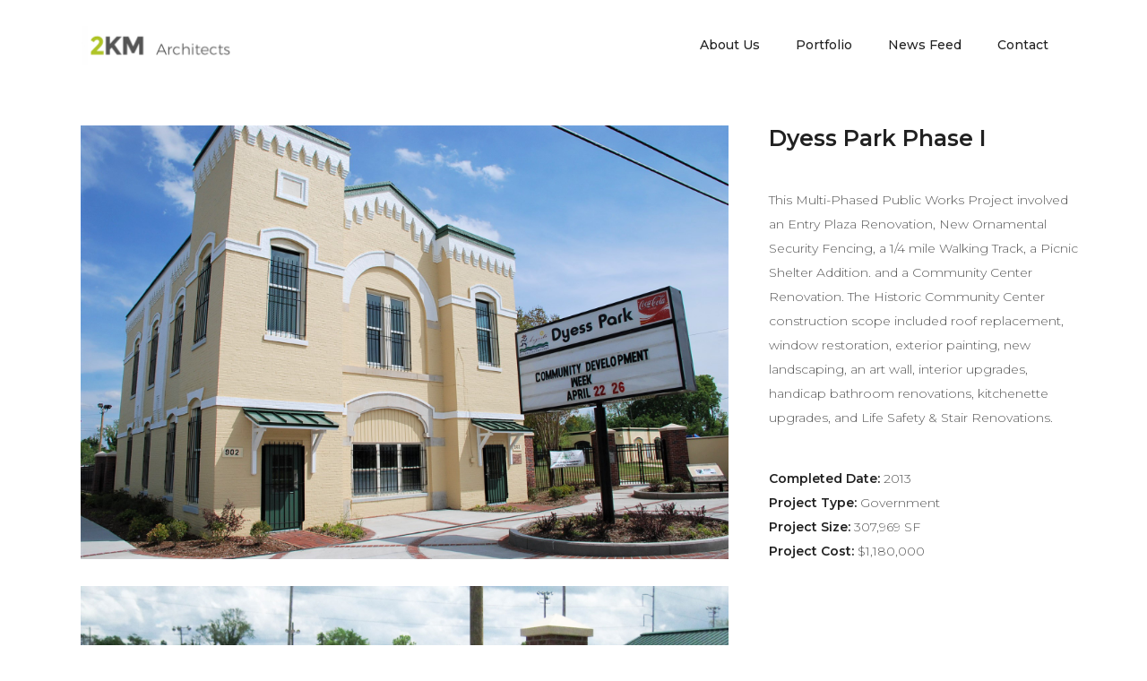

--- FILE ---
content_type: text/html; charset=UTF-8
request_url: https://2kmarchitects.com/news/portfolio/dyess-park-phase-i/
body_size: 9586
content:
<!DOCTYPE html>
<html lang="en-US">
<head>
    
        <meta charset="UTF-8"/>
        <link rel="profile" href="https://gmpg.org/xfn/11" />
        
                <meta name="viewport" content="width=device-width,initial-scale=1,user-scalable=yes">
        	<!--bootstrap-->
	<link rel="stylesheet" href="https://maxcdn.bootstrapcdn.com/bootstrap/4.0.0-beta/css/bootstrap.min.css" integrity="sha384-/Y6pD6FV/Vv2HJnA6t+vslU6fwYXjCFtcEpHbNJ0lyAFsXTsjBbfaDjzALeQsN6M" crossorigin="anonymous">
	<title>Dyess Park Phase I &#8211; 2KM Architects</title>
<script type="application/javascript">var EdgeAjaxUrl = "https://2kmarchitects.com/wp-admin/admin-ajax.php"</script><link rel='dns-prefetch' href='//fonts.googleapis.com' />
<link rel='dns-prefetch' href='//s.w.org' />
<link rel="alternate" type="application/rss+xml" title="2KM Architects &raquo; Feed" href="https://2kmarchitects.com/feed/" />
<link rel="alternate" type="application/rss+xml" title="2KM Architects &raquo; Comments Feed" href="https://2kmarchitects.com/comments/feed/" />
		<script type="text/javascript">
			window._wpemojiSettings = {"baseUrl":"https:\/\/s.w.org\/images\/core\/emoji\/12.0.0-1\/72x72\/","ext":".png","svgUrl":"https:\/\/s.w.org\/images\/core\/emoji\/12.0.0-1\/svg\/","svgExt":".svg","source":{"concatemoji":"https:\/\/2kmarchitects.com\/wp-includes\/js\/wp-emoji-release.min.js?ver=5.2.23"}};
			!function(e,a,t){var n,r,o,i=a.createElement("canvas"),p=i.getContext&&i.getContext("2d");function s(e,t){var a=String.fromCharCode;p.clearRect(0,0,i.width,i.height),p.fillText(a.apply(this,e),0,0);e=i.toDataURL();return p.clearRect(0,0,i.width,i.height),p.fillText(a.apply(this,t),0,0),e===i.toDataURL()}function c(e){var t=a.createElement("script");t.src=e,t.defer=t.type="text/javascript",a.getElementsByTagName("head")[0].appendChild(t)}for(o=Array("flag","emoji"),t.supports={everything:!0,everythingExceptFlag:!0},r=0;r<o.length;r++)t.supports[o[r]]=function(e){if(!p||!p.fillText)return!1;switch(p.textBaseline="top",p.font="600 32px Arial",e){case"flag":return s([55356,56826,55356,56819],[55356,56826,8203,55356,56819])?!1:!s([55356,57332,56128,56423,56128,56418,56128,56421,56128,56430,56128,56423,56128,56447],[55356,57332,8203,56128,56423,8203,56128,56418,8203,56128,56421,8203,56128,56430,8203,56128,56423,8203,56128,56447]);case"emoji":return!s([55357,56424,55356,57342,8205,55358,56605,8205,55357,56424,55356,57340],[55357,56424,55356,57342,8203,55358,56605,8203,55357,56424,55356,57340])}return!1}(o[r]),t.supports.everything=t.supports.everything&&t.supports[o[r]],"flag"!==o[r]&&(t.supports.everythingExceptFlag=t.supports.everythingExceptFlag&&t.supports[o[r]]);t.supports.everythingExceptFlag=t.supports.everythingExceptFlag&&!t.supports.flag,t.DOMReady=!1,t.readyCallback=function(){t.DOMReady=!0},t.supports.everything||(n=function(){t.readyCallback()},a.addEventListener?(a.addEventListener("DOMContentLoaded",n,!1),e.addEventListener("load",n,!1)):(e.attachEvent("onload",n),a.attachEvent("onreadystatechange",function(){"complete"===a.readyState&&t.readyCallback()})),(n=t.source||{}).concatemoji?c(n.concatemoji):n.wpemoji&&n.twemoji&&(c(n.twemoji),c(n.wpemoji)))}(window,document,window._wpemojiSettings);
		</script>
		<style type="text/css">
img.wp-smiley,
img.emoji {
	display: inline !important;
	border: none !important;
	box-shadow: none !important;
	height: 1em !important;
	width: 1em !important;
	margin: 0 .07em !important;
	vertical-align: -0.1em !important;
	background: none !important;
	padding: 0 !important;
}
</style>
	<link rel='stylesheet' id='wp-block-library-css'  href='https://2kmarchitects.com/wp-includes/css/dist/block-library/style.min.css?ver=5.2.23' type='text/css' media='all' />
<link rel='stylesheet' id='rs-plugin-settings-css'  href='https://2kmarchitects.com/wp-content/plugins/revslider/public/assets/css/settings.css?ver=5.4.3.1' type='text/css' media='all' />
<style id='rs-plugin-settings-inline-css' type='text/css'>
.tp-caption a{color:#ff7302;text-shadow:none;-webkit-transition:all 0.2s ease-out;-moz-transition:all 0.2s ease-out;-o-transition:all 0.2s ease-out;-ms-transition:all 0.2s ease-out}.tp-caption a:hover{color:#ffa902}
</style>
<link rel='stylesheet' id='anders_edge_default_style-css'  href='https://2kmarchitects.com/wp-content/themes/anders/style.css?ver=5.2.23' type='text/css' media='all' />
<link rel='stylesheet' id='anders_edge_child_style-css'  href='https://2kmarchitects.com/wp-content/themes/anders-child/style.css?ver=5.2.23' type='text/css' media='all' />
<link rel='stylesheet' id='anders_edge_modules-css'  href='https://2kmarchitects.com/wp-content/themes/anders/assets/css/modules.min.css?ver=5.2.23' type='text/css' media='all' />
<link rel='stylesheet' id='edge_font_awesome-css'  href='https://2kmarchitects.com/wp-content/themes/anders/assets/css/font-awesome/css/font-awesome.min.css?ver=5.2.23' type='text/css' media='all' />
<link rel='stylesheet' id='edge_font_elegant-css'  href='https://2kmarchitects.com/wp-content/themes/anders/assets/css/elegant-icons/style.min.css?ver=5.2.23' type='text/css' media='all' />
<link rel='stylesheet' id='edge_ion_icons-css'  href='https://2kmarchitects.com/wp-content/themes/anders/assets/css/ion-icons/css/ionicons.min.css?ver=5.2.23' type='text/css' media='all' />
<link rel='stylesheet' id='edge_linea_icons-css'  href='https://2kmarchitects.com/wp-content/themes/anders/assets/css/linea-icons/style.css?ver=5.2.23' type='text/css' media='all' />
<link rel='stylesheet' id='mediaelement-css'  href='https://2kmarchitects.com/wp-includes/js/mediaelement/mediaelementplayer-legacy.min.css?ver=4.2.6-78496d1' type='text/css' media='all' />
<link rel='stylesheet' id='wp-mediaelement-css'  href='https://2kmarchitects.com/wp-includes/js/mediaelement/wp-mediaelement.min.css?ver=5.2.23' type='text/css' media='all' />
<link rel='stylesheet' id='anders_edge_style_dynamic-css'  href='https://2kmarchitects.com/wp-content/themes/anders/assets/css/style_dynamic.css?ver=1553712655' type='text/css' media='all' />
<link rel='stylesheet' id='anders_edge_modules_responsive-css'  href='https://2kmarchitects.com/wp-content/themes/anders/assets/css/modules-responsive.min.css?ver=5.2.23' type='text/css' media='all' />
<link rel='stylesheet' id='anders_edge_style_dynamic_responsive-css'  href='https://2kmarchitects.com/wp-content/themes/anders/assets/css/style_dynamic_responsive.css?ver=1553712655' type='text/css' media='all' />
<link rel='stylesheet' id='js_composer_front-css'  href='https://2kmarchitects.com/wp-content/plugins/js_composer/assets/css/js_composer.min.css?ver=5.3' type='text/css' media='all' />
<link rel='stylesheet' id='anders_edge_google_fonts-css'  href='https://fonts.googleapis.com/css?family=Montserrat%3A200%2C300%2C400%2C500%2C600%2C700%2C800&#038;subset=latin-ext&#038;ver=1.0.0' type='text/css' media='all' />
<script type='text/javascript' src='https://2kmarchitects.com/wp-includes/js/jquery/jquery.js?ver=1.12.4-wp'></script>
<script type='text/javascript' src='https://2kmarchitects.com/wp-includes/js/jquery/jquery-migrate.min.js?ver=1.4.1'></script>
<script type='text/javascript' src='https://2kmarchitects.com/wp-content/plugins/revslider/public/assets/js/jquery.themepunch.tools.min.js?ver=5.4.3.1'></script>
<script type='text/javascript' src='https://2kmarchitects.com/wp-content/plugins/revslider/public/assets/js/jquery.themepunch.revolution.min.js?ver=5.4.3.1'></script>
<script type='text/javascript'>
var mejsL10n = {"language":"en","strings":{"mejs.install-flash":"You are using a browser that does not have Flash player enabled or installed. Please turn on your Flash player plugin or download the latest version from https:\/\/get.adobe.com\/flashplayer\/","mejs.fullscreen-off":"Turn off Fullscreen","mejs.fullscreen-on":"Go Fullscreen","mejs.download-video":"Download Video","mejs.fullscreen":"Fullscreen","mejs.time-jump-forward":["Jump forward 1 second","Jump forward %1 seconds"],"mejs.loop":"Toggle Loop","mejs.play":"Play","mejs.pause":"Pause","mejs.close":"Close","mejs.time-slider":"Time Slider","mejs.time-help-text":"Use Left\/Right Arrow keys to advance one second, Up\/Down arrows to advance ten seconds.","mejs.time-skip-back":["Skip back 1 second","Skip back %1 seconds"],"mejs.captions-subtitles":"Captions\/Subtitles","mejs.captions-chapters":"Chapters","mejs.none":"None","mejs.mute-toggle":"Mute Toggle","mejs.volume-help-text":"Use Up\/Down Arrow keys to increase or decrease volume.","mejs.unmute":"Unmute","mejs.mute":"Mute","mejs.volume-slider":"Volume Slider","mejs.video-player":"Video Player","mejs.audio-player":"Audio Player","mejs.ad-skip":"Skip ad","mejs.ad-skip-info":["Skip in 1 second","Skip in %1 seconds"],"mejs.source-chooser":"Source Chooser","mejs.stop":"Stop","mejs.speed-rate":"Speed Rate","mejs.live-broadcast":"Live Broadcast","mejs.afrikaans":"Afrikaans","mejs.albanian":"Albanian","mejs.arabic":"Arabic","mejs.belarusian":"Belarusian","mejs.bulgarian":"Bulgarian","mejs.catalan":"Catalan","mejs.chinese":"Chinese","mejs.chinese-simplified":"Chinese (Simplified)","mejs.chinese-traditional":"Chinese (Traditional)","mejs.croatian":"Croatian","mejs.czech":"Czech","mejs.danish":"Danish","mejs.dutch":"Dutch","mejs.english":"English","mejs.estonian":"Estonian","mejs.filipino":"Filipino","mejs.finnish":"Finnish","mejs.french":"French","mejs.galician":"Galician","mejs.german":"German","mejs.greek":"Greek","mejs.haitian-creole":"Haitian Creole","mejs.hebrew":"Hebrew","mejs.hindi":"Hindi","mejs.hungarian":"Hungarian","mejs.icelandic":"Icelandic","mejs.indonesian":"Indonesian","mejs.irish":"Irish","mejs.italian":"Italian","mejs.japanese":"Japanese","mejs.korean":"Korean","mejs.latvian":"Latvian","mejs.lithuanian":"Lithuanian","mejs.macedonian":"Macedonian","mejs.malay":"Malay","mejs.maltese":"Maltese","mejs.norwegian":"Norwegian","mejs.persian":"Persian","mejs.polish":"Polish","mejs.portuguese":"Portuguese","mejs.romanian":"Romanian","mejs.russian":"Russian","mejs.serbian":"Serbian","mejs.slovak":"Slovak","mejs.slovenian":"Slovenian","mejs.spanish":"Spanish","mejs.swahili":"Swahili","mejs.swedish":"Swedish","mejs.tagalog":"Tagalog","mejs.thai":"Thai","mejs.turkish":"Turkish","mejs.ukrainian":"Ukrainian","mejs.vietnamese":"Vietnamese","mejs.welsh":"Welsh","mejs.yiddish":"Yiddish"}};
</script>
<script type='text/javascript' src='https://2kmarchitects.com/wp-includes/js/mediaelement/mediaelement-and-player.min.js?ver=4.2.6-78496d1'></script>
<script type='text/javascript' src='https://2kmarchitects.com/wp-includes/js/mediaelement/mediaelement-migrate.min.js?ver=5.2.23'></script>
<script type='text/javascript'>
/* <![CDATA[ */
var _wpmejsSettings = {"pluginPath":"\/wp-includes\/js\/mediaelement\/","classPrefix":"mejs-","stretching":"responsive"};
/* ]]> */
</script>
<link rel='https://api.w.org/' href='https://2kmarchitects.com/wp-json/' />
<link rel="EditURI" type="application/rsd+xml" title="RSD" href="https://2kmarchitects.com/xmlrpc.php?rsd" />
<link rel="wlwmanifest" type="application/wlwmanifest+xml" href="https://2kmarchitects.com/wp-includes/wlwmanifest.xml" /> 
<link rel='prev' title='Georgia Veterans Memorial Cemetery, Milledgeville' href='https://2kmarchitects.com/news/portfolio/georgia-veterans-memorial-cemetery-milledgeville/' />
<link rel='next' title='Third CT Scanner' href='https://2kmarchitects.com/news/portfolio/third-ct-scanner/' />
<meta name="generator" content="WordPress 5.2.23" />
<link rel="canonical" href="https://2kmarchitects.com/news/portfolio/dyess-park-phase-i/" />
<link rel='shortlink' href='https://2kmarchitects.com/?p=12560' />
<link rel="alternate" type="application/json+oembed" href="https://2kmarchitects.com/wp-json/oembed/1.0/embed?url=https%3A%2F%2F2kmarchitects.com%2Fnews%2Fportfolio%2Fdyess-park-phase-i%2F" />
<link rel="alternate" type="text/xml+oembed" href="https://2kmarchitects.com/wp-json/oembed/1.0/embed?url=https%3A%2F%2F2kmarchitects.com%2Fnews%2Fportfolio%2Fdyess-park-phase-i%2F&#038;format=xml" />
	<!--reyes.solutions-->
	<link rel="stylesheet" href="/rs/css/overwrite.css">
	<!-- <script src="/rs/lib/main.js"></script> -->

	<!-- Global site tag (gtag.js) - Google Analytics -->
	<script async src="https://www.googletagmanager.com/gtag/js?id=UA-35521110-2"></script>
	<script>
	  window.dataLayer = window.dataLayer || [];
	  function gtag(){dataLayer.push(arguments);}
	  gtag('js', new Date());

	  gtag('config', 'UA-35521110-2');
	</script>
	<script type="application/ld+json">
	{ "@context" : "http://schema.org",
		"@type" : "Organization",
		"name" : "2KM Architects, Inc.",
		"url" : "https://2kmarchitects.com",
		"sameAs" : [
			"https://www.instagram.com/2kmarchitects/",
			"https://www.facebook.com/2kmArchitects",
			"https://www.pinterest.com/2kmarchitects/"
		]
	}
	</script>
	<meta name="generator" content="Powered by WPBakery Page Builder - drag and drop page builder for WordPress."/>
<!--[if lte IE 9]><link rel="stylesheet" type="text/css" href="https://2kmarchitects.com/wp-content/plugins/js_composer/assets/css/vc_lte_ie9.min.css" media="screen"><![endif]--><meta name="generator" content="Powered by Slider Revolution 5.4.3.1 - responsive, Mobile-Friendly Slider Plugin for WordPress with comfortable drag and drop interface." />
<link rel="icon" href="https://2kmarchitects.com/wp-content/uploads/2016/06/cropped-solid_icon-32x32.png" sizes="32x32" />
<link rel="icon" href="https://2kmarchitects.com/wp-content/uploads/2016/06/cropped-solid_icon-192x192.png" sizes="192x192" />
<link rel="apple-touch-icon-precomposed" href="https://2kmarchitects.com/wp-content/uploads/2016/06/cropped-solid_icon-180x180.png" />
<meta name="msapplication-TileImage" content="https://2kmarchitects.com/wp-content/uploads/2016/06/cropped-solid_icon-270x270.png" />
<script type="text/javascript">function setREVStartSize(e){
				try{ var i=jQuery(window).width(),t=9999,r=0,n=0,l=0,f=0,s=0,h=0;					
					if(e.responsiveLevels&&(jQuery.each(e.responsiveLevels,function(e,f){f>i&&(t=r=f,l=e),i>f&&f>r&&(r=f,n=e)}),t>r&&(l=n)),f=e.gridheight[l]||e.gridheight[0]||e.gridheight,s=e.gridwidth[l]||e.gridwidth[0]||e.gridwidth,h=i/s,h=h>1?1:h,f=Math.round(h*f),"fullscreen"==e.sliderLayout){var u=(e.c.width(),jQuery(window).height());if(void 0!=e.fullScreenOffsetContainer){var c=e.fullScreenOffsetContainer.split(",");if (c) jQuery.each(c,function(e,i){u=jQuery(i).length>0?u-jQuery(i).outerHeight(!0):u}),e.fullScreenOffset.split("%").length>1&&void 0!=e.fullScreenOffset&&e.fullScreenOffset.length>0?u-=jQuery(window).height()*parseInt(e.fullScreenOffset,0)/100:void 0!=e.fullScreenOffset&&e.fullScreenOffset.length>0&&(u-=parseInt(e.fullScreenOffset,0))}f=u}else void 0!=e.minHeight&&f<e.minHeight&&(f=e.minHeight);e.c.closest(".rev_slider_wrapper").css({height:f})					
				}catch(d){console.log("Failure at Presize of Slider:"+d)}
			};</script>
<noscript><style type="text/css"> .wpb_animate_when_almost_visible { opacity: 1; }</style></noscript></head>
<body class="portfolio-item-template-default single single-portfolio-item postid-12560 edge-cpt-1.0 anders child-child-ver-1.0.0 anders-ver-1.0.0 edge-grid-1200 edge-header-standard edge-header-general-styles edge-menu-area-shadow-disable edge-menu-area-in-grid-shadow-disable edge-menu-area-border-disable edge-menu-area-in-grid-border-disable edge-header-vertical-shadow-disable edge-header-vertical-border-disable edge-sticky-header-on-scroll-up edge-default-mobile-header edge-sticky-up-mobile-header edge-dropdown-animate-height edge-side-menu-slide-from-right edge-follow-portfolio-info wpb-js-composer js-comp-ver-5.3 vc_responsive elementor-default elementor-kit-13542" itemscope itemtype="http://schema.org/WebPage">
    <section class="edge-side-menu">
	<div class="edge-close-side-menu-holder">
		<a class="edge-close-side-menu" href="#" target="_self">
			<span class="icon_close"></span>
		</a>
	</div>
    <div class="edge-side-area-holders">
        <div class="edge-side-menu-top">
        <div id="text-11" class="widget edge-sidearea widget_text">			<div class="textwidget"><h2><a href="https://www.behance.net/" target="_blank" rel="noopener noreferrer">Behance</a></h2>
<h2><a href="https://www.instagram.com/" target="_blank" rel="noopener noreferrer">Instagram</a></h2>
<h2><a href="https://www.facebook.com/" target="_blank" rel="noopener noreferrer">Facebook</a></h2>
<h2><a href="https://www.twitter.com/" target="_blank" rel="noopener noreferrer">Twitter</a></h2>
<h2><a href="https://www.pinterest.com/" target="_blank" rel="noopener noreferrer">Pinterest</a></h2></div>
		</div><div class="widget edge-separator-widget"><div class="edge-separator-holder clearfix  edge-separator-left edge-separator-normal">
	<div class="edge-separator" style="border-color: #c7c7c7;border-style: solid;width: 495px;border-bottom-width: 1px;margin-top: 2px;margin-bottom: 36px"></div>
</div>
</div><div id="text-12" class="widget edge-sidearea widget_text">			<div class="textwidget">Email: <a href="/cdn-cgi/l/email-protection" class="__cf_email__" data-cfemail="c7a8a1a1aea4a287bea8b2b5a3a8aaa6aea9e9a4a8aa">[email&#160;protected]</a><br/>   
Phone:: +44 20 7240 9319</div>
		</div>        </div>
        <div class="edge-side-menu-bottom">
                    </div>
    </div>
</section>
    <div class="edge-wrapper">
        <div class="edge-wrapper-inner">
            
<header class="edge-page-header">
			<div class="edge-menu-area">
											<div class="edge-vertical-align-containers">
					<div class="edge-position-left">
						<div class="edge-position-left-inner">
							

<div class="edge-logo-wrapper">
    <a itemprop="url" href="https://2kmarchitects.com/" style="height: 43px;">
        <img itemprop="image" class="edge-normal-logo" src="https://ww3.2kmarchitects.com/wp-content/uploads/2017/09/2km_web_logo.png"  alt="logo"/>
                            </a>
</div>


						</div>
					</div>
					<div class="edge-position-right">
						<div class="edge-position-right-inner">
							
<nav class="edge-main-menu edge-drop-down edge-default-nav">
    <ul id="menu-main-menu" class="clearfix"><li id="nav-menu-item-12509" class="menu-item menu-item-type-post_type menu-item-object-page menu-item-has-children  has_sub narrow"  ><a href="https://2kmarchitects.com/about-us/" class=""><span class="item_outer"><span class="item_text">About Us</span><i class="edge-menu-arrow fa fa-chevron-down"></i><span class="edge-box-shadow edge-start" ></span><span class="edge-box-shadow edge-end" ></span></span></a>
<div class="second"><div class="inner"><ul>
	<li id="nav-menu-item-12484" class="menu-item menu-item-type-post_type menu-item-object-page "  ><a href="https://2kmarchitects.com/about-us/" class=""><span class="item_outer"><span class="item_text">Profile</span><span class="edge-box-shadow edge-start" ></span><span class="edge-box-shadow edge-end" ></span></span></a></li>
	<li id="nav-menu-item-12513" class="menu-item menu-item-type-post_type menu-item-object-page "  ><a href="https://2kmarchitects.com/staff/" class=""><span class="item_outer"><span class="item_text">Our Staff</span><span class="edge-box-shadow edge-start" ></span><span class="edge-box-shadow edge-end" ></span></span></a></li>
	<li id="nav-menu-item-13359" class="menu-item menu-item-type-post_type menu-item-object-page "  ><a href="https://2kmarchitects.com/3d-laser-scanning/" class=""><span class="item_outer"><span class="item_text">3D Laser Scanning</span><span class="edge-box-shadow edge-start" ></span><span class="edge-box-shadow edge-end" ></span></span></a></li>
</ul></div></div>
</li>
<li id="nav-menu-item-12421" class="menu-item menu-item-type-post_type menu-item-object-page  narrow"  ><a href="https://2kmarchitects.com/portfolio-selective/" class=""><span class="item_outer"><span class="item_text">Portfolio</span><span class="edge-box-shadow edge-start" ></span><span class="edge-box-shadow edge-end" ></span></span></a></li>
<li id="nav-menu-item-683" class="menu-item menu-item-type-post_type menu-item-object-page  narrow"  ><a href="https://2kmarchitects.com/news-feed/" class=""><span class="item_outer"><span class="item_text">News Feed</span><span class="edge-box-shadow edge-start" ></span><span class="edge-box-shadow edge-end" ></span></span></a></li>
<li id="nav-menu-item-286" class="menu-item menu-item-type-post_type menu-item-object-page  narrow"  ><a href="https://2kmarchitects.com/contact/" class=""><span class="item_outer"><span class="item_text">Contact</span><span class="edge-box-shadow edge-start" ></span><span class="edge-box-shadow edge-end" ></span></span></a></li>
</ul></nav>

													</div>
					</div>
				</div>
						</div>
			
<div class="edge-sticky-header">
        <div class="edge-sticky-holder">
                <div class=" edge-vertical-align-containers">
                <div class="edge-position-left">
                    <div class="edge-position-left-inner">
                        

<div class="edge-logo-wrapper">
    <a itemprop="url" href="https://2kmarchitects.com/" >
        <img itemprop="image" class="edge-normal-logo" src=""  alt="logo"/>
                            </a>
</div>

                    </div>
                </div>
                <div class="edge-position-right">
                    <div class="edge-position-right-inner">

                        
<nav class="edge-main-menu edge-drop-down edge-sticky-nav">
    <ul id="menu-main-menu-1" class="clearfix"><li id="sticky-nav-menu-item-12509" class="menu-item menu-item-type-post_type menu-item-object-page menu-item-has-children  has_sub narrow"><a href="https://2kmarchitects.com/about-us/" class=""><span class="item_outer"><span class="item_text">About Us</span><span class="plus"></span><i class="edge-menu-arrow fa fa-chevron-down"></i><span class="edge-box-shadow edge-start" ></span><span class="edge-box-shadow edge-end" ></span></span></a>
<div class="second"><div class="inner"><ul>
	<li id="sticky-nav-menu-item-12484" class="menu-item menu-item-type-post_type menu-item-object-page "><a href="https://2kmarchitects.com/about-us/" class=""><span class="item_outer"><span class="item_text">Profile</span><span class="plus"></span><span class="edge-box-shadow edge-start" ></span><span class="edge-box-shadow edge-end" ></span></span></a></li>
	<li id="sticky-nav-menu-item-12513" class="menu-item menu-item-type-post_type menu-item-object-page "><a href="https://2kmarchitects.com/staff/" class=""><span class="item_outer"><span class="item_text">Our Staff</span><span class="plus"></span><span class="edge-box-shadow edge-start" ></span><span class="edge-box-shadow edge-end" ></span></span></a></li>
	<li id="sticky-nav-menu-item-13359" class="menu-item menu-item-type-post_type menu-item-object-page "><a href="https://2kmarchitects.com/3d-laser-scanning/" class=""><span class="item_outer"><span class="item_text">3D Laser Scanning</span><span class="plus"></span><span class="edge-box-shadow edge-start" ></span><span class="edge-box-shadow edge-end" ></span></span></a></li>
</ul></div></div>
</li>
<li id="sticky-nav-menu-item-12421" class="menu-item menu-item-type-post_type menu-item-object-page  narrow"><a href="https://2kmarchitects.com/portfolio-selective/" class=""><span class="item_outer"><span class="item_text">Portfolio</span><span class="plus"></span><span class="edge-box-shadow edge-start" ></span><span class="edge-box-shadow edge-end" ></span></span></a></li>
<li id="sticky-nav-menu-item-683" class="menu-item menu-item-type-post_type menu-item-object-page  narrow"><a href="https://2kmarchitects.com/news-feed/" class=""><span class="item_outer"><span class="item_text">News Feed</span><span class="plus"></span><span class="edge-box-shadow edge-start" ></span><span class="edge-box-shadow edge-end" ></span></span></a></li>
<li id="sticky-nav-menu-item-286" class="menu-item menu-item-type-post_type menu-item-object-page  narrow"><a href="https://2kmarchitects.com/contact/" class=""><span class="item_outer"><span class="item_text">Contact</span><span class="plus"></span><span class="edge-box-shadow edge-start" ></span><span class="edge-box-shadow edge-end" ></span></span></a></li>
</ul></nav>


                    </div>
                </div>
            </div>
                </div>
    </div>

</header>


	<header class="edge-mobile-header">
		<div class="edge-mobile-header-inner">
						<div class="edge-mobile-header-holder">
				<div class="edge-grid">
					<div class="edge-vertical-align-containers">
												<div class="edge-position-left">
							<div class="edge-position-left-inner">
								

<div class="edge-mobile-logo-wrapper">
    <a itemprop="url" href="https://2kmarchitects.com/" style="height: 43px">
        <img itemprop="image" src="https://ww3.2kmarchitects.com/wp-content/uploads/2017/09/2km_web_logo.png"  alt="mobile logo"/>
    </a>
</div>

							</div>
						</div>
												<div class="edge-position-right">
							<div class="edge-position-right-inner">
																	<div class="edge-mobile-menu-opener">
										<a href="javascript:void(0)">
									<span class="edge-mobile-opener-icon-holder">
										<i class="fa fa-bars" aria-hidden="true"></i>
									</span>
										</a>
									</div>
															</div>
						</div>
					</div> <!-- close .edge-vertical-align-containers -->
				</div>
			</div>
			
<nav class="edge-mobile-nav">
    <div class="edge-grid">
        <ul id="menu-main-menu-2" class=""><li id="mobile-menu-item-12509" class="menu-item menu-item-type-post_type menu-item-object-page menu-item-has-children  has_sub"><a href="https://2kmarchitects.com/about-us/" class=""><span>About Us</span><span class="edge-box-shadow edge-start" ></span><span class="edge-box-shadow edge-end" ></span></a><span class="mobile_arrow"><i class="edge-sub-arrow fa fa-angle-right"></i><i class="fa fa-angle-down"></i></span>
<ul class="sub_menu">
	<li id="mobile-menu-item-12484" class="menu-item menu-item-type-post_type menu-item-object-page "><a href="https://2kmarchitects.com/about-us/" class=""><span>Profile</span><span class="edge-box-shadow edge-start" ></span><span class="edge-box-shadow edge-end" ></span></a></li>
	<li id="mobile-menu-item-12513" class="menu-item menu-item-type-post_type menu-item-object-page "><a href="https://2kmarchitects.com/staff/" class=""><span>Our Staff</span><span class="edge-box-shadow edge-start" ></span><span class="edge-box-shadow edge-end" ></span></a></li>
	<li id="mobile-menu-item-13359" class="menu-item menu-item-type-post_type menu-item-object-page "><a href="https://2kmarchitects.com/3d-laser-scanning/" class=""><span>3D Laser Scanning</span><span class="edge-box-shadow edge-start" ></span><span class="edge-box-shadow edge-end" ></span></a></li>
</ul>
</li>
<li id="mobile-menu-item-12421" class="menu-item menu-item-type-post_type menu-item-object-page "><a href="https://2kmarchitects.com/portfolio-selective/" class=""><span>Portfolio</span><span class="edge-box-shadow edge-start" ></span><span class="edge-box-shadow edge-end" ></span></a></li>
<li id="mobile-menu-item-683" class="menu-item menu-item-type-post_type menu-item-object-page "><a href="https://2kmarchitects.com/news-feed/" class=""><span>News Feed</span><span class="edge-box-shadow edge-start" ></span><span class="edge-box-shadow edge-end" ></span></a></li>
<li id="mobile-menu-item-286" class="menu-item menu-item-type-post_type menu-item-object-page "><a href="https://2kmarchitects.com/contact/" class=""><span>Contact</span><span class="edge-box-shadow edge-start" ></span><span class="edge-box-shadow edge-end" ></span></a></li>
</ul>    </div>
</nav>

		</div>
	</header> <!-- close .edge-mobile-header -->


	
	            			<a id='edge-back-to-top' href='#'>
                    <span class="edge-back-to-top-text ">
                         back to top                         <span class="edge-box-shadow edge-start"></span>
                         <span class="edge-box-shadow edge-end"></span>
                    </span>
                    <span class="edge-back-to-top-icon ">
                         <i class="edge-icon-linea-icon icon-arrows-slim-right " ></i>                    </span>
    			</a>
			        
            <div class="edge-content" >
                <div class="edge-content-inner"><div class="edge-container">
    <div class="edge-container-inner clearfix">
                    <div class="edge-portfolio-single-holder edge-ps-small-images-layout">
                <div class="edge-grid-row">
	<div class="edge-grid-col-8">
        <div class="edge-ps-image-holder">
            <div class="edge-ps-image-inner">
                                                            <div class="edge-ps-image">
                                <a itemprop="image" title="041" data-rel="prettyPhoto[single_pretty_photo]" href="https://2kmarchitects.com/wp-content/uploads/2013/10/041.jpg">
    <img itemprop="image" src="https://2kmarchitects.com/wp-content/uploads/2013/10/041.jpg" alt="041" />
    </a>
                        </div>
                                            <div class="edge-ps-image">
                                <a itemprop="image" title="Landscape" data-rel="prettyPhoto[single_pretty_photo]" href="https://2kmarchitects.com/wp-content/uploads/2018/10/Landscape.jpg">
    <img itemprop="image" src="https://2kmarchitects.com/wp-content/uploads/2018/10/Landscape.jpg" alt="Landscape" />
    </a>
                        </div>
                                            <div class="edge-ps-image">
                                <a itemprop="image" title="Master-Plan" data-rel="prettyPhoto[single_pretty_photo]" href="https://2kmarchitects.com/wp-content/uploads/2018/10/Master-Plan.jpg">
    <img itemprop="image" src="https://2kmarchitects.com/wp-content/uploads/2018/10/Master-Plan.jpg" alt="Master-Plan" />
    </a>
                        </div>
                                    
										<a href="https://maps.google.com/?q=33.466549,-81.971418" target="_blank">
							<img src="https://maps.googleapis.com/maps/api/staticmap?key=AIzaSyCPXIBLuH08_MsCj6ZWmECvVViKF80RDJA&size=800x400&scale=2&center=33.466549,-81.971418&zoom=16&markers=color:green|33.466549,-81.971418" alt="Location of Dyess Park Phase I">
						</a>
						            </div>
        </div>
    </div>
	<div class="edge-grid-col-4">
        <div class="edge-ps-info-holder edge-ps-info-sticky-holder">
			<div class="edge-ps-info-item edge-ps-content-item">
			    <h1>Dyess Park Phase I</h1>
			</div>
            <div class="edge-ps-info-item edge-ps-content-item">
    <p>This Multi-Phased Public Works Project involved an Entry Plaza Renovation, New Ornamental Security Fencing, a 1/4 mile Walking Track, a Picnic Shelter Addition. and a Community Center Renovation. The Historic Community Center construction scope included roof replacement, window restoration, exterior painting, new landscaping, an art wall, interior upgrades, handicap bathroom renovations, kitchenette upgrades, and Life Safety &#038; Stair Renovations.</p>
</div>        <div class="edge-ps-info-item edge-ps-date">
		<div>
			<h6 class="edge-ps-info-title">Completed Date:</h6>
			<p itemprop="dateCreated" class="edge-ps-info-date entry-date updated">2013</p>
			<meta itemprop="interactionCount" content="UserComments: 0"/>
		</div>
							<div class="info-cat_type">
				        <h6 class="edge-ps-info-title">Project Type:</h6>
				        <p itemprop="dateCreated" class="edge-ps-info-date entry-date updated">Government</p>
				    </div>
										<div class="info-size">
				        <h6 class="edge-ps-info-title">Project Size:</h6>
				        <p itemprop="dateCreated" class="edge-ps-info-date entry-date updated">307,969 SF</p>
				    </div>
										<div class="info-cost">
				        <h6 class="edge-ps-info-title">Project Cost:</h6>
				        <p itemprop="dateCreated" class="edge-ps-info-date entry-date updated">$1,180,000</p>
				    </div>
					    </div>

        </div>
    </div>
</div>
        <div class="edge-ps-navigation">
                    <div class="edge-ps-prev">
                <a href="https://2kmarchitects.com/news/portfolio/georgia-veterans-memorial-cemetery-milledgeville/" rel="prev"><span class="edge-ps-nav-mark">prev project</span></a>            </div>
        
                    <div class="edge-ps-back-btn">
                <a itemprop="url" href="/portfolio-selective/">
                    <span class="icon ion-android-apps"></span>
                </a>
            </div>
        
                    <div class="edge-ps-next">
                <a href="https://2kmarchitects.com/news/portfolio/third-ct-scanner/" rel="next"><span class="edge-ps-nav-mark">next project</span></a>            </div>
            </div>
            </div>
            </div>
</div></div> <!-- close div.content_inner -->
	</div>  <!-- close div.content -->
					<footer class="edge-page-footer">
				<div class="edge-footer-top-holder edge-footer-top-alignment-left show-footer-top-border">
	<div class="edge-footer-top-inner edge-grid">
		<div class="edge-grid-row">
							<div class="edge-column-content edge-grid-col-4">
					
        <div class="widget edge-image-widget edge-footer-img-dark">
            <a itemprop="url" href="#" target="_self"><img itemprop="image" src="/rs/imgs/2km_logo_nopad_arch_below.jpg" alt="logo" width="152"  /></a>        </div>
    				</div>
							<div class="edge-column-content edge-grid-col-4">
					<div id="text-2" class="widget edge-footer-column-2 widget_text">			<div class="textwidget"><div class="vc_empty_space"   style="height: 50px" ><span class="vc_empty_space_inner"></span></div>

Contact us : <a href="/cdn-cgi/l/email-protection#1875797174582a7375796a7b70716c7d7b6c6b367b7775"><span class="__cf_email__" data-cfemail="422f232b2e0270292f2330212a2b36272136316c212d2f">[email&#160;protected]</span></a> &nbsp; 706.736.3333<br/>
© Copyright 2021. All Rights Reserved.</div>
		</div>				</div>
							<div class="edge-column-content edge-grid-col-4">
					<div id="text-7" class="widget edge-footer-column-3 widget_text">			<div class="textwidget"><div class="vc_empty_space"   style="height: 50px" ><span class="vc_empty_space_inner"></span></div>

    <span class="edge-icon-shortcode edge-normal" style="margin: -19px 11px 0 0" data-hover-color="#888888" data-color="#212121">
                    <a itemprop="url" class="" href="https://www.facebook.com/2kmArchitects" target="_blank" rel="noopener noreferrer">
                    <i class="edge-icon-font-awesome fa fa-facebook edge-icon-element" style="color: #212121;font-size:18px" ></i>                    </a>
            </span>

    <span class="edge-icon-shortcode edge-normal" style="margin: -19px 11px 0 0" data-hover-color="#888888" data-color="#212121">
                    <a itemprop="url" class="" href="https://www.instagram.com/2kmarchitects/" target="_blank" rel="noopener noreferrer">
                    <i class="edge-icon-font-awesome fa fa-instagram edge-icon-element" style="color: #212121;font-size:18px" ></i>                    </a>
            </span>

    <span class="edge-icon-shortcode edge-normal" style="margin: -19px 11px 0 0" data-hover-color="#888888" data-color="#212121">
                    <a itemprop="url" class="" href="https://www.linkedin.com/company/2km-architects-inc" target="_blank" rel="noopener noreferrer">
                    <i class="edge-icon-font-awesome fa fa-linkedin edge-icon-element" style="color: #212121;font-size:18px" ></i>                    </a>
            </span>

    <span class="edge-icon-shortcode edge-normal" style="margin: -19px 11px 0 0" data-hover-color="#888888" data-color="#212121">
                    <a itemprop="url" class="" href="https://pinterest.com/2kmarchitects/" target="_blank" rel="noopener noreferrer">
                    <i class="edge-icon-font-awesome fa fa-pinterest edge-icon-element" style="color: #212121;font-size:18px" ></i>                    </a>
            </span>

    <span class="edge-icon-shortcode edge-normal" style="margin: -19px 0 0 0" data-hover-color="#888888" data-color="#212121">
                    <a itemprop="url" class="" href="http://www.houzz.com/pro/2kmarchitects/2km-architects-inc" target="_blank" rel="noopener noreferrer">
                    <i class="edge-icon-font-awesome fa fa-houzz edge-icon-element" style="color: #212121;font-size:18px" ></i>                    </a>
            </span>

</div>
		</div>				</div>
					</div>
	</div>
</div>			</footer>
			</div> <!-- close div.edge-wrapper-inner  -->
</div> <!-- close div.edge-wrapper -->
	<script data-cfasync="false" src="/cdn-cgi/scripts/5c5dd728/cloudflare-static/email-decode.min.js"></script><script type="text/javascript">
	  (function() {
	    window._pa = window._pa || {};
	    // _pa.orderId = "myOrderId"; // OPTIONAL: attach unique conversion identifier to conversions
	    // _pa.revenue = "19.99"; // OPTIONAL: attach dynamic purchase values to conversions
	    // _pa.productId = "myProductId"; // OPTIONAL: Include product ID for use with dynamic ads

	    var pa = document.createElement('script'); pa.type = 'text/javascript'; pa.async = true;
	    pa.src = ('https:' == document.location.protocol ? 'https:' : 'http:') + "//tag.marinsm.com/serve/5c0833589179da046700013e.js";
	    var s = document.getElementsByTagName('script')[0]; s.parentNode.insertBefore(pa, s);
	  })();
	</script>
	<script type='text/javascript' src='https://2kmarchitects.com/wp-includes/js/jquery/ui/core.min.js?ver=1.11.4'></script>
<script type='text/javascript' src='https://2kmarchitects.com/wp-includes/js/jquery/ui/widget.min.js?ver=1.11.4'></script>
<script type='text/javascript' src='https://2kmarchitects.com/wp-includes/js/jquery/ui/tabs.min.js?ver=1.11.4'></script>
<script type='text/javascript' src='https://2kmarchitects.com/wp-includes/js/jquery/ui/accordion.min.js?ver=1.11.4'></script>
<script type='text/javascript' src='https://2kmarchitects.com/wp-includes/js/mediaelement/wp-mediaelement.min.js?ver=5.2.23'></script>
<script type='text/javascript' src='https://2kmarchitects.com/wp-content/themes/anders/assets/js/modules/plugins/jquery.appear.js?ver=5.2.23'></script>
<script type='text/javascript' src='https://2kmarchitects.com/wp-content/themes/anders/assets/js/modules/plugins/modernizr.min.js?ver=5.2.23'></script>
<script type='text/javascript' src='https://2kmarchitects.com/wp-includes/js/hoverIntent.min.js?ver=1.8.1'></script>
<script type='text/javascript' src='https://2kmarchitects.com/wp-content/themes/anders/assets/js/modules/plugins/jquery.plugin.js?ver=5.2.23'></script>
<script type='text/javascript' src='https://2kmarchitects.com/wp-content/themes/anders/assets/js/modules/plugins/jquery.countdown.min.js?ver=5.2.23'></script>
<script type='text/javascript' src='https://2kmarchitects.com/wp-content/themes/anders/assets/js/modules/plugins/owl.carousel.min.js?ver=5.2.23'></script>
<script type='text/javascript' src='https://2kmarchitects.com/wp-content/themes/anders/assets/js/modules/plugins/jquery.mousewheel.min.js?ver=5.2.23'></script>
<script type='text/javascript' src='https://2kmarchitects.com/wp-content/themes/anders/assets/js/modules/plugins/parallax.min.js?ver=5.2.23'></script>
<script type='text/javascript' src='https://2kmarchitects.com/wp-content/themes/anders/assets/js/modules/plugins/easypiechart.js?ver=5.2.23'></script>
<script type='text/javascript' src='https://2kmarchitects.com/wp-content/plugins/js_composer/assets/lib/waypoints/waypoints.min.js?ver=5.3'></script>
<script type='text/javascript' src='https://2kmarchitects.com/wp-content/themes/anders/assets/js/modules/plugins/Chart.min.js?ver=5.2.23'></script>
<script type='text/javascript' src='https://2kmarchitects.com/wp-content/themes/anders/assets/js/modules/plugins/counter.js?ver=5.2.23'></script>
<script type='text/javascript' src='https://2kmarchitects.com/wp-content/themes/anders/assets/js/modules/plugins/absoluteCounter.min.js?ver=5.2.23'></script>
<script type='text/javascript' src='https://2kmarchitects.com/wp-content/themes/anders/assets/js/modules/plugins/fluidvids.min.js?ver=5.2.23'></script>
<script type='text/javascript' src='https://2kmarchitects.com/wp-content/themes/anders/assets/js/modules/plugins/jquery.prettyPhoto.js?ver=5.2.23'></script>
<script type='text/javascript' src='https://2kmarchitects.com/wp-content/themes/anders/assets/js/modules/plugins/jquery.nicescroll.min.js?ver=5.2.23'></script>
<script type='text/javascript' src='https://2kmarchitects.com/wp-content/themes/anders/assets/js/modules/plugins/ScrollToPlugin.min.js?ver=5.2.23'></script>
<script type='text/javascript' src='https://2kmarchitects.com/wp-content/themes/anders/assets/js/modules/plugins/jquery.waitforimages.js?ver=5.2.23'></script>
<script type='text/javascript' src='https://2kmarchitects.com/wp-content/themes/anders/assets/js/modules/plugins/jquery.easing.1.3.js?ver=5.2.23'></script>
<script type='text/javascript' src='https://2kmarchitects.com/wp-content/themes/anders/assets/js/modules/plugins/jquery.multiscroll.min.js?ver=5.2.23'></script>
<script type='text/javascript' src='https://2kmarchitects.com/wp-content/plugins/js_composer/assets/lib/bower/isotope/dist/isotope.pkgd.min.js?ver=5.3'></script>
<script type='text/javascript' src='https://2kmarchitects.com/wp-content/themes/anders/assets/js/modules/plugins/packery-mode.pkgd.min.js?ver=5.2.23'></script>
<script type='text/javascript' src='https://2kmarchitects.com/wp-content/themes/anders/assets/js/modules/plugins/jquery.fullPage.min.js?ver=5.2.23'></script>
<script type='text/javascript' src='https://2kmarchitects.com/wp-content/themes/anders/assets/js/modules/plugins/typed.js?ver=5.2.23'></script>
<script type='text/javascript' src='https://2kmarchitects.com/wp-content/themes/anders/assets/js/modules/plugins/jquery.parallax-scroll.js?ver=5.2.23'></script>
<script type='text/javascript' src='https://2kmarchitects.com/wp-content/plugins/elementor/assets/lib/swiper/swiper.min.js?ver=5.3.6'></script>
<script type='text/javascript'>
/* <![CDATA[ */
var edgeGlobalVars = {"vars":{"edgeAddForAdminBar":0,"edgeElementAppearAmount":-100,"edgeAddingToCart":"Adding to Cart...","edgeTopBarHeight":0,"edgeStickyHeaderHeight":85,"edgeStickyHeaderTransparencyHeight":85,"edgeLogoAreaHeight":0,"edgeMenuAreaHeight":100,"edgeMobileHeaderHeight":100}};
var edgePerPageVars = {"vars":{"edgeStickyScrollAmount":0,"edgeHeaderTransparencyHeight":0}};
/* ]]> */
</script>
<script type='text/javascript' src='https://2kmarchitects.com/wp-content/themes/anders/assets/js/modules.min.js?ver=5.2.23'></script>
<script type='text/javascript' src='https://2kmarchitects.com/wp-content/plugins/js_composer/assets/js/dist/js_composer_front.min.js?ver=5.3'></script>
<script type='text/javascript'>
/* <![CDATA[ */
var edgeLike = {"ajaxurl":"https:\/\/2kmarchitects.com\/wp-admin\/admin-ajax.php"};
/* ]]> */
</script>
<script type='text/javascript' src='https://2kmarchitects.com/wp-content/themes/anders/assets/js/modules/plugins/like.js?ver=1.0'></script>
<script type='text/javascript' src='https://2kmarchitects.com/wp-includes/js/wp-embed.min.js?ver=5.2.23'></script>
<script defer src="https://static.cloudflareinsights.com/beacon.min.js/vcd15cbe7772f49c399c6a5babf22c1241717689176015" integrity="sha512-ZpsOmlRQV6y907TI0dKBHq9Md29nnaEIPlkf84rnaERnq6zvWvPUqr2ft8M1aS28oN72PdrCzSjY4U6VaAw1EQ==" data-cf-beacon='{"version":"2024.11.0","token":"fb49a72d09ee4107b389f1836733fd39","r":1,"server_timing":{"name":{"cfCacheStatus":true,"cfEdge":true,"cfExtPri":true,"cfL4":true,"cfOrigin":true,"cfSpeedBrain":true},"location_startswith":null}}' crossorigin="anonymous"></script>
</body>
</html>

--- FILE ---
content_type: text/css
request_url: https://2kmarchitects.com/wp-content/themes/anders/style.css?ver=5.2.23
body_size: -36
content:
/*
Theme Name: Anders
Theme URI: http://anders.edge-themes.com
Description: A Clean Multi-concept Portfolio Theme
Author: Edge Themes
Author URI: http://themeforest.net/user/edge-themes
Text Domain: anders
Tags: one-column, two-columns, three-columns, four-columns, left-sidebar, right-sidebar, custom-menu, featured-images, flexible-header, post-formats, sticky-post, threaded-comments, translation-ready
Version: 1.0.0
License: GNU General Public License
License URI: licence/GPL.txt

CSS changes can be made in files in the /css/ folder. This is a placeholder file required by WordPress, so do not delete it.

*/

--- FILE ---
content_type: text/css
request_url: https://2kmarchitects.com/wp-content/themes/anders-child/style.css?ver=5.2.23
body_size: -274
content:
/*Theme Name: Anders ChildTheme URI: http://anders.edge-themes.comDescription: A child theme of Anders ThemeAuthor: Edge ThemesAuthor URI: http://themeforest.net/user/edge-themesVersion: 1.0.0Text Domain: andersTemplate: anders*/

--- FILE ---
content_type: text/css
request_url: https://2kmarchitects.com/wp-content/themes/anders/assets/css/style_dynamic.css?ver=1553712655
body_size: 1297
content:
/* generated in /var/www/vhosts/2kmarchitects.com/httpdocs/wp-content/themes/anders/assets/custom-styles/general-custom-styles.php anders_edge_design_styles function */
.edge-top-bar .edge-top-bar-widget.widget_nav_menu li a:hover, .edge-side-menu-button-opener.opened, .edge-side-menu-button-opener:hover, nav.edge-fullscreen-menu ul li ul li.current-menu-ancestor>a, nav.edge-fullscreen-menu ul li ul li.current-menu-item>a, .edge-search-opener:hover, .edge-search-page-holder .edge-search-page-form .edge-form-holder .edge-search-submit:hover, .edge-search-page-holder article.sticky .edge-post-title-area h3 a, .edge-bl-standard-pagination ul li.edge-bl-pag-active a, footer .widget #wp-calendar td#today, footer .widget #wp-calendar tfoot a:hover, footer .edge-footer-bottom-holder.edge-footer-skin-light a:hover, .edge-side-menu .widget #wp-calendar td#today, .edge-side-menu .widget #wp-calendar tfoot a:hover, .wpb_widgetised_column .widget #wp-calendar td#today, aside.edge-sidebar .widget #wp-calendar td#today, .wpb_widgetised_column .widget #wp-calendar tfoot a:hover, aside.edge-sidebar .widget #wp-calendar tfoot a:hover, .widget #wp-calendar td#today, .widget #wp-calendar tfoot a:hover, .widget.widget_edge_twitter_widget .edge-twitter-widget.edge-twitter-slider li .edge-tweet-text a, .widget.widget_edge_twitter_widget .edge-twitter-widget.edge-twitter-slider li .edge-tweet-text span, .widget.widget_edge_twitter_widget .edge-twitter-widget.edge-twitter-standard li .edge-tweet-text a:hover, .widget.widget_edge_twitter_widget .edge-twitter-widget.edge-twitter-slider li .edge-twitter-icon i, .edge-team.info-hover .edge-team-contact-link, .widget.woocommerce.widget_layered_nav ul li.chosen a { color: #afc338;}

/* generated in /var/www/vhosts/2kmarchitects.com/httpdocs/wp-content/themes/anders/assets/custom-styles/general-custom-styles.php anders_edge_design_styles function */
.edge-st-loader .pulse, .edge-st-loader .double_pulse .double-bounce1, .edge-st-loader .double_pulse .double-bounce2, .edge-st-loader .cube, .edge-st-loader .rotating_cubes .cube1, .edge-st-loader .rotating_cubes .cube2, .edge-st-loader .stripes>div, .edge-st-loader .wave>div, .edge-st-loader .two_rotating_circles .dot1, .edge-st-loader .two_rotating_circles .dot2, .edge-st-loader .five_rotating_circles .container1>div, .edge-st-loader .five_rotating_circles .container2>div, .edge-st-loader .five_rotating_circles .container3>div, .edge-st-loader .atom .ball-1:before, .edge-st-loader .atom .ball-2:before, .edge-st-loader .atom .ball-3:before, .edge-st-loader .atom .ball-4:before, .edge-st-loader .clock .ball:before, .edge-st-loader .mitosis .ball, .edge-st-loader .lines .line1, .edge-st-loader .lines .line2, .edge-st-loader .lines .line3, .edge-st-loader .lines .line4, .edge-st-loader .fussion .ball, .edge-st-loader .fussion .ball-1, .edge-st-loader .fussion .ball-2, .edge-st-loader .fussion .ball-3, .edge-st-loader .fussion .ball-4, .edge-st-loader .wave_circles .ball, .edge-st-loader .pulse_circles .ball, .edge-cf-attach .wpcf7-form-control-wrap:before, .edge-404-page .edge-page-not-found .edge-page-not-found-title:after, #edge-back-to-top span span.edge-box-shadow, .edge-main-menu ul li a .edge-box-shadow, .edge-header-vertical .edge-vertical-menu>ul>li>a .edge-box-shadow, .edge-mobile-header .edge-mobile-nav ul li a .edge-box-shadow, .edge-mobile-header .edge-mobile-nav ul li h5 .edge-box-shadow, nav.edge-fullscreen-menu>ul>li>a .edge-box-shadow, .edge-blog-holder article.format-audio .edge-blog-audio-holder .mejs-container .mejs-controls>.mejs-time-rail .mejs-time-total .mejs-time-current, .edge-blog-holder article.format-audio .edge-blog-audio-holder .mejs-container .mejs-controls>a.mejs-horizontal-volume-slider .mejs-horizontal-volume-current, .edge-blog-pagination ul li .edge-pag-active:before, .wpb_widgetised_column .widget .edge-widget-title:before, aside.edge-sidebar .widget .edge-widget-title:before, .edge-social-sidebar-holder .edge-social-sidebar-holder-inner .edge-social-sidebar-network .edge-social-sidebar-network-link .edge-box-shadow, .edge-btn .edge-box-shadow, p.form-submit:after, p.form-submit:before, .edge-custom-font.edge-custom-font-text-reveal.edge-animation-start .edge-text-reveal .edge-element-reveal, .edge-icon-shortcode.edge-circle, .edge-icon-shortcode.edge-dropcaps.edge-circle, .edge-icon-shortcode.edge-square, .edge-ils .edge-ils-item-link .edge-box-shadow, .edge-progress-bar .edge-pb-content-holder, .edge-timeline-holder .edge-timeline-icon, .edge-pl-filter-holder ul li span.edge-box-shadow, .edge-portfolio-list-holder.edge-pl-centered-box article .edge-box-shadow, .edge-portfolio-list-holder.edge-pl-info-below-with-overlay article .edge-box-shadow, .edge-ps-navigation .edge-ps-next a .edge-ps-nav-mark:before, .edge-ps-navigation .edge-ps-prev a .edge-ps-nav-mark:before, .single-team-member .edge-title-holder .entry-title .edge-title-underline:before, .woocommerce-page .edge-content .wc-forward:not(.added_to_cart):not(.checkout-button):after, .woocommerce-page .edge-content a.added_to_cart:after, .woocommerce-page .edge-content a.button:after, .woocommerce-page .edge-content button[type=submit]:after, .woocommerce-page .edge-content input[type=submit]:after, div.woocommerce .wc-forward:not(.added_to_cart):not(.checkout-button):after, div.woocommerce a.added_to_cart:after, div.woocommerce a.button:after, div.woocommerce button[type=submit]:after, div.woocommerce input[type=submit]:after, .woocommerce-page .edge-content .wc-forward:not(.added_to_cart):not(.checkout-button):before, .woocommerce-page .edge-content a.added_to_cart:before, .woocommerce-page .edge-content a.button:before, .woocommerce-page .edge-content button[type=submit]:before, .woocommerce-page .edge-content input[type=submit]:before, div.woocommerce .wc-forward:not(.added_to_cart):not(.checkout-button):before, div.woocommerce a.added_to_cart:before, div.woocommerce a.button:before, div.woocommerce button[type=submit]:before, div.woocommerce input[type=submit]:before, .woocommerce-page .edge-content p.form-row>input[type=submit]:hover, div.woocommerce p.form-row>input[type=submit]:hover, .woocommerce-page .edge-content p.form-submit:after, div.woocommerce p.form-submit:after, .woocommerce-page .edge-content p.form-submit:before, div.woocommerce p.form-submit:before, .woocommerce-page .edge-content .coupon>input[type=submit]:hover, .woocommerce-page .edge-content .form-row.place-order>input[type=submit]:hover, .woocommerce-page .edge-content td.actions>input[type=submit]:hover, div.woocommerce .coupon>input[type=submit]:hover, div.woocommerce .form-row.place-order>input[type=submit]:hover, div.woocommerce td.actions>input[type=submit]:hover, .woocommerce-pagination .page-numbers li a.current:before, .woocommerce-pagination .page-numbers li span.current:before, .edge-woo-single-page .woocommerce-tabs ul.tabs>li.active a:before, .edge-shopping-cart-dropdown .edge-cart-bottom .edge-view-cart:after, .edge-shopping-cart-dropdown .edge-cart-bottom .edge-view-cart:before, .widget.woocommerce.widget_price_filter .price_slider_wrapper .ui-widget-content, .edge-blog-holder article.sticky .edge-post-title a:before { background-color: #afc338;}

/* generated in /var/www/vhosts/2kmarchitects.com/httpdocs/wp-content/themes/anders/assets/custom-styles/general-custom-styles.php anders_edge_design_styles function */
.edge-st-loader .pulse_circles .ball, .woocommerce-page .edge-content p.form-row>input[type=submit]:hover, div.woocommerce p.form-row>input[type=submit]:hover, .woocommerce-page .edge-content .coupon>input[type=submit]:hover, .woocommerce-page .edge-content .form-row.place-order>input[type=submit]:hover, .woocommerce-page .edge-content td.actions>input[type=submit]:hover, div.woocommerce .coupon>input[type=submit]:hover, div.woocommerce .form-row.place-order>input[type=submit]:hover, div.woocommerce td.actions>input[type=submit]:hover { border-color: #afc338;}

/* generated in /var/www/vhosts/2kmarchitects.com/httpdocs/wp-content/themes/anders/assets/custom-styles/general-custom-styles.php anders_edge_design_styles function */
.edge-boxed .edge-wrapper { background-attachment: fixed;}

/* generated in /var/www/vhosts/2kmarchitects.com/httpdocs/wp-content/themes/anders/framework/modules/header/custom-styles/header.php anders_edge_header_top_bar_styles function */
.edge-top-bar-background { height: 100px;}

/* generated in /var/www/vhosts/2kmarchitects.com/httpdocs/wp-content/themes/anders/framework/modules/header/custom-styles/header.php anders_edge_header_logo_area_styles function */
.edge-header-general-styles .edge-page-header .edge-logo-area { background-color: rgba(0, 0, 0, );}

/* generated in /var/www/vhosts/2kmarchitects.com/httpdocs/wp-content/themes/anders/framework/modules/header/custom-styles/header.php anders_edge_header_centered_logo_area_styles function */
.edge-header-centered .edge-page-header .edge-logo-area .edge-grid .edge-vertical-align-containers { border: 0;}

/* generated in /var/www/vhosts/2kmarchitects.com/httpdocs/wp-content/themes/anders/framework/modules/header/custom-styles/header.php anders_edge_header_centered_menu_area_styles function */
.edge-header-centered .edge-page-header .edge-menu-area .edge-grid .edge-vertical-align-containers { border: 0;}



--- FILE ---
content_type: text/css
request_url: https://2kmarchitects.com/rs/css/overwrite.css
body_size: 611
content:
.edge-mobile-header .edge-mobile-header-inner{height:60px !important}.bottom-highlight h3{display:inline-block;position:relative;margin-bottom:30px}.bottom-highlight h3:before{content:" ";display:block;height:20px;background:rgba(175,195,56,0.5);position:absolute;bottom:-2px;z-index:-1;left:-10px;right:-10px}.edge-page-header .edge-vertical-align-containers{padding:0 20px;max-width:1140px;margin:auto}body.home .edge-page-header .edge-vertical-align-containers{padding:0 7.8%;max-width:none}.widget_text.edge-fullscreen-menu-below-widget .textwidget br{display:none}.edge-ils{padding-bottom:40px}.edge-ils .edge-ils-image-holder{position:absolute;height:100%}.edge-ils .edge-ils-content-holder{height:auto;position:relative}@media (max-width:1024px){.edge-ils .edge-ils-image-holder{display:none !important}.edge-ils .edge-ils-content-holder{display:block !important}.edge-ils .edge-ils-content-holder .edge-ils-content-table-cell .edge-ils-item-content{opacity:1 !important;line-height:normal !important}.edge-ils .edge-ils-content-holder .edge-ils-content-table-cell .edge-ils-item-content a{line-height:normal !important}.edge-ils .edge-ils-content-holder .edge-ils-content-table-cell .edge-ils-item-link-shadow{display:none !important}}body.home article.edge-pl-item{position:relative}body.home article.edge-pl-item .edge-pli-overlay-element{background:#afc338;-webkit-transition:all .5s ease;-moz-transition:all .5s ease;-ms-transition:all .5s ease;transition:all .5s ease}body.home article.edge-pl-item .edge-pli-overlay-element-icon{display:none}body.home article.edge-pl-item .edge-pli-text-holder{position:absolute;top:0;padding:20px;opacity:0}body.home article.edge-pl-item .edge-pli-text-holder h4{color:white;font-size:2.2em;line-height:1em;margin-bottom:8px}body.home article.edge-pl-item .edge-pli-text-holder .edge-pli-category{color:white;font-size:1.5em}body.home article.edge-pl-item:hover .edge-pli-text-holder{opacity:1}.edge-sticky-header.header-appear{display:none !important}.edge-fixed-wrapper.fixed{box-shadow:0 0 20px rgba(0,0,0,0.2)}.edge-title.edge-standard-type:not(.edge-has-background){box-shadow:inset 0 0 20px rgba(0,0,0,0.2);background:#555;text-align:center;height:100px !important}.edge-title.edge-standard-type:not(.edge-has-background) h2 span{color:white}footer.edge-page-footer{margin-top:40px}footer.edge-page-footer .edge-footer-top-holder .edge-footer-top-inner.edge-grid{padding:50px 10px 20px}.edge-vertical-align-containers .edge-position-right{width:620px;max-width:100%}@media (max-width:1024px){.edge-vertical-align-containers .edge-position-right{width:auto}}@media (max-widh:736px){a .edge-box-shadow{display:none}}#homepage-brands-slider{opacity:.5}body.single-portfolio-item .edge-ps-info-sticky-holder h1{font-size:25px;margin:0}body.blog .edge-blog-holder article{border-bottom:1px solid #dadada;padding-bottom:20px;margin-bottom:40px}body.blog .edge-blog-holder article:last-child{border-bottom:none}.dials_container canvas{margin:auto;display:block}body.page-id-40 .edge-content .edge-content-inner>.edge-container>.edge-container-inner,body.page-id-40 .edge-content .edge-content-inner>.edge-full-width>.edge-full-width-inner{padding-top:0}body.page-id-40 #nf-form-title-1{display:none}body.page-id-40 nf-field:nth-child(1){float:left;width:45%;margin-right:10%}body.page-id-40 nf-field:nth-child(2){float:left;width:45%}body.page-id-40 .nf-before-form-content{display:none}body.page-id-40 #nf-field-4-wrap{text-align:right}body.page-id-40 #nf-field-4[type="button"]{border:1px solid #aaa;background:white}a:hover{text-decoration:none;color:black}.text-left{text-align:left !important}